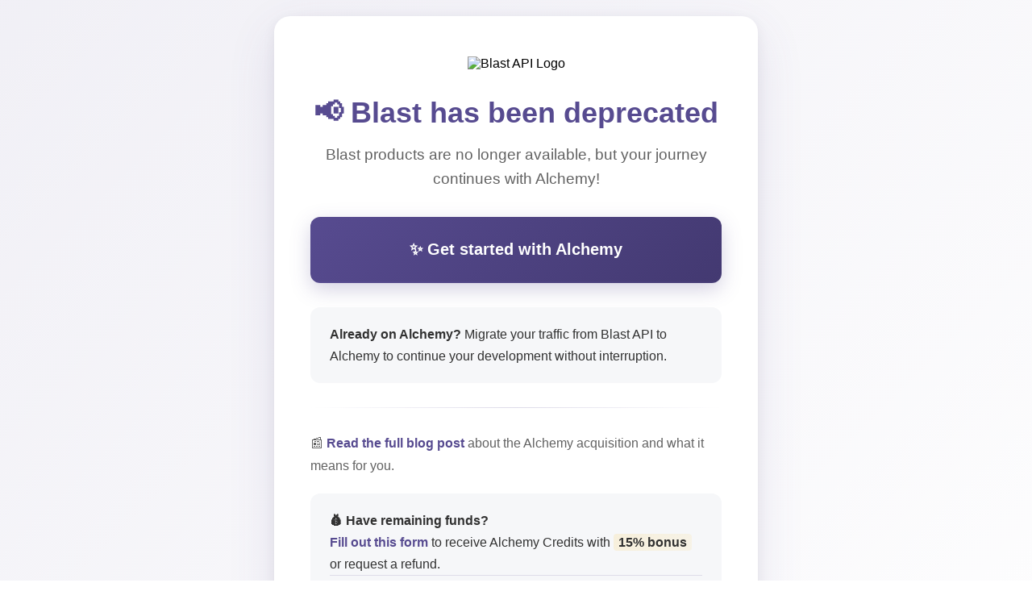

--- FILE ---
content_type: text/html; charset=utf-8
request_url: https://blastapi.io/blog/blast-api-integrates-scroll-mainnet
body_size: 1883
content:
<!DOCTYPE html>
<html lang="en">

<head>
    <meta charset="UTF-8">
    <meta name="viewport" content="width=device-width, initial-scale=1.0">
    <meta name="description" content="Official announcement regarding the discontinuation of BlastAPI services.">
    <title>BlastAPI - Service Deprecation Notice</title>
    <link rel="icon" type="image/png" href="favicon.png">

    <!-- Open Graph / Facebook -->
    <meta property="og:type" content="website">
    <meta property="og:url" content="https://blastapi.io/">
    <meta property="og:title" content="BlastAPI - Service Deprecation Notice">
    <meta property="og:description" content="Official announcement regarding the discontinuation of BlastAPI services.">
    <meta property="og:image" content="meta-image.jpeg">

    <!-- Twitter -->
    <meta property="twitter:domain" content="blastapi.io">
    <meta name="twitter:card" content="summary_large_image">
    <meta name="twitter:url" content="https://blastapi.io/">
    <meta name="twitter:title" content="BlastAPI - Service Deprecation Notice">
    <meta name="twitter:description"
        content="Official announcement regarding the discontinuation of BlastAPI services.">
    <meta name="twitter:image" content="meta-image.jpeg">
    <style>
        * {
            margin: 0;
            padding: 0;
            box-sizing: border-box;
        }

        @keyframes gradient {
            0% {
                background-position: 0% 50%;
            }

            50% {
                background-position: 100% 50%;
            }

            100% {
                background-position: 0% 50%;
            }
        }

        body {
            font-family: 'Inter', -apple-system, BlinkMacSystemFont, 'Segoe UI', 'Roboto', 'Oxygen', 'Ubuntu', 'Cantarell', 'Fira Sans', 'Droid Sans', 'Helvetica Neue', sans-serif;
            background: linear-gradient(-45deg, #f6f7f9, #ffffff, #eeedf4, #ffffff);
            background-size: 400% 400%;
            animation: gradient 15s ease infinite;
            min-height: 100vh;
            display: flex;
            justify-content: center;
            align-items: center;
            padding: 20px;
        }

        .container {
            width: 100%;
            max-width: 600px;
        }

        .announcement-box {
            background: #ffffff;
            border-radius: 20px;
            padding: 50px 45px;
            box-shadow: 0 4px 16px rgba(0, 0, 0, 0.06), 0 20px 60px rgba(87, 75, 144, 0.12);
            text-align: center;
        }

        .logo {
            margin-bottom: 30px;
        }

        .logo img {
            height: 45px;
            width: auto;
        }

        h1 {
            color: #574b90;
            font-size: 36px;
            font-weight: 700;
            margin-bottom: 16px;
            line-height: 1.2;
        }

        .subtitle {
            color: #626262;
            font-size: 19px;
            margin-bottom: 32px;
            line-height: 1.6;
            font-weight: 500;
        }

        .cta-box {
            background: linear-gradient(135deg, #574b90 0%, #433971 100%);
            border-radius: 12px;
            padding: 24px 30px;
            margin: 30px 0;
            box-shadow: 0 8px 24px rgba(87, 75, 144, 0.25);
            transition: transform 0.3s ease, box-shadow 0.3s ease;
        }

        .cta-box:hover {
            transform: translateY(-4px);
            box-shadow: 0 12px 32px rgba(87, 75, 144, 0.35);
        }

        .cta-box p {
            color: #ffffff;
            font-size: 20px;
            font-weight: 600;
            margin: 0;
            line-height: 1.6;
        }

        .cta-box a {
            color: #ffffff;
            text-decoration: none;
            font-weight: 700;
            transition: all 0.2s ease;
        }

        .cta-box a:hover {
            color: #ffffff;
        }

        .info-box {
            background: #f6f7f9;
            border-radius: 12px;
            padding: 20px 24px;
            margin: 20px 0;
        }

        .info-box p {
            color: #313131;
            font-size: 16px;
            margin: 0;
            line-height: 1.7;
            text-align: left;
        }

        .content {
            color: #626262;
            font-size: 16px;
            line-height: 1.8;
            margin-bottom: 16px;
        }

        .content:last-child {
            margin-bottom: 0;
        }

        a {
            color: #574b90;
            text-decoration: none;
            font-weight: 600;
            transition: color 0.2s ease;
            border-bottom: 2px solid transparent;
        }

        a:hover {
            color: #433971;
            border-bottom: 2px solid #433971;
        }

        .highlight {
            background: linear-gradient(120deg, #fdb91320 0%, #fdd46e20 100%);
            padding: 2px 6px;
            border-radius: 4px;
            font-weight: 600;
        }

        .divider {
            margin: 30px 0;
            border: none;
            height: 1px;
            background: linear-gradient(90deg, transparent, rgba(87, 75, 144, 0.2), transparent);
        }

        .notice {
            font-size: 14px;
            color: #626262;
            font-style: italic;
            margin-top: 12px;
            padding-top: 12px;
            border-top: 1px solid rgba(87, 75, 144, 0.15);
        }

        @media (max-width: 640px) {
            .announcement-box {
                padding: 40px 28px;
            }

            h1 {
                font-size: 28px;
            }

            .subtitle {
                font-size: 17px;
            }

            .cta-box p {
                font-size: 18px;
            }

            .info-box p {
                font-size: 15px;
            }
        }
    </style>
</head>

<body>
    <div class="container">
        <div class="announcement-box">
            <div class="logo">
                <img src="blast-api-logo.svg" alt="Blast API Logo">
            </div>

            <h1>📢 Blast has been deprecated</h1>

            <p class="subtitle">
                Blast products are no longer available, but your journey continues with Alchemy!
            </p>

            <a href="https://alchemy.com" target="_blank" rel="noopener noreferrer" class="cta-box"
                style="display: block; text-decoration: none;">
                <p>
                    ✨ Get started with Alchemy
                </p>
            </a>

            <div class="info-box">
                <p>
                    <strong>Already on Alchemy?</strong> Migrate your traffic from Blast API to Alchemy to continue your
                    development without interruption.
                </p>
            </div>

            <hr class="divider">

            <p class="content" style="text-align: left;">
                📰 <a href="https://www.alchemy.com/blog/alchemy-acquires-bware-labs" target="_blank"
                    rel="noopener noreferrer">Read the full blog post</a> about the Alchemy
                acquisition and what it means for you.
            </p>

            <div class="info-box">
                <p>
                    <strong>💰 Have remaining funds?</strong><br>
                    <a href="https://docs.google.com/forms/d/e/1FAIpQLSfqfJSQ819SZdggI28sqF6KfNvHZwZldIldxzv_8QyyAHboug/viewform"
                        target="_blank" rel="noopener noreferrer">Fill out this form</a> to receive Alchemy
                    Credits with <span class="highlight">15% bonus</span> or request a refund.
                </p>
                <p class="notice">
                    *Alchemy credits require a Pay as you go plan.
                </p>
            </div>
        </div>
    </div>
</body>

</html>